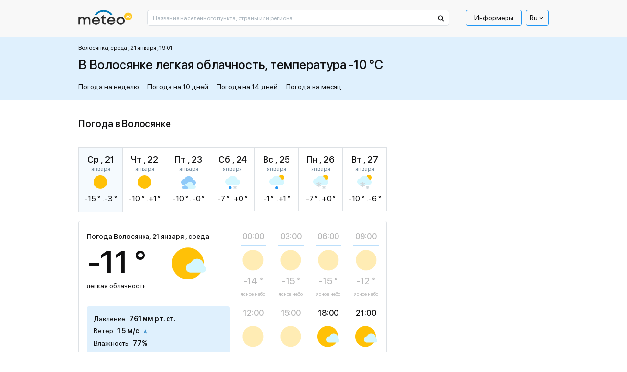

--- FILE ---
content_type: text/css
request_url: https://meteo.ua/markup/css/meteo-ua/custom.min.css?v=865
body_size: -353
content:
.map-general__area-wrap{padding-top:66.943866%}.map-basic__area-wrap{padding-top:67.036450%}